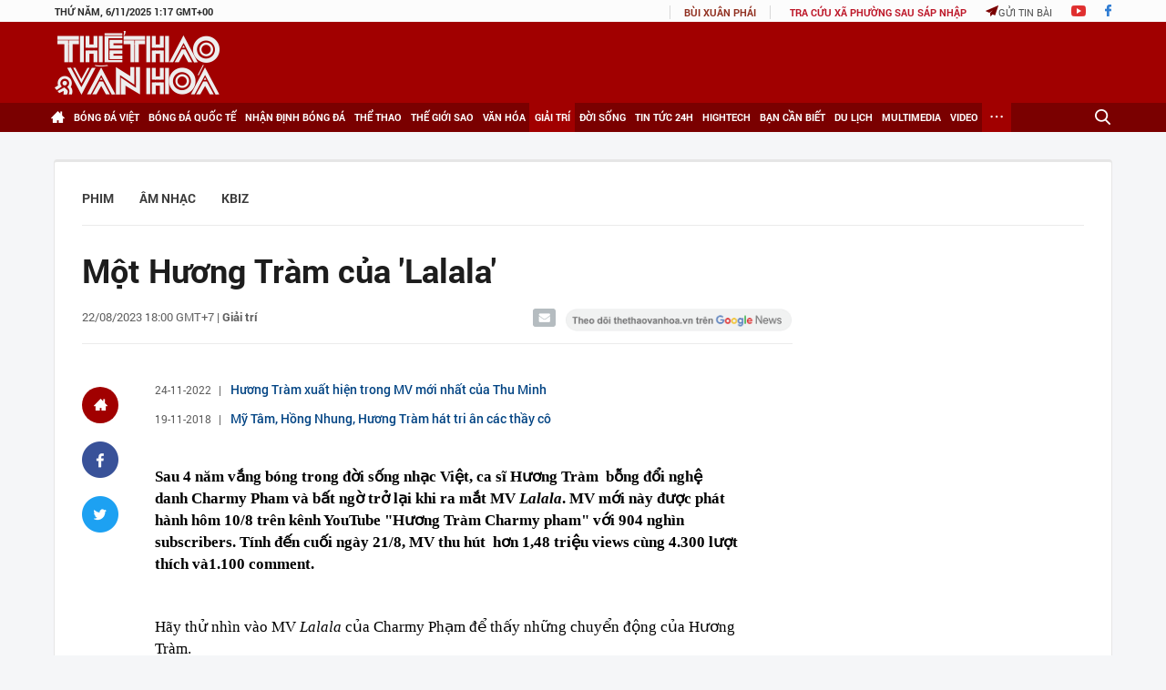

--- FILE ---
content_type: text/html; charset=utf-8
request_url: https://thethaovanhoa.vn/ajax/highlight-news.htm
body_size: 3079
content:

    <div class="home-news">
        <div class="home-news-title">Tin nổi bật</div>
        <ul>
            
                    <li data-id="20251105183450781">
                        <a href="/thong-cao-bao-chi-ve-ngay-lam-viec-thu-nhat-hoi-nghi-trung-uong-14-khoa-xiii-20251105183450781.htm" data-popup-url="/thong-cao-bao-chi-ve-ngay-lam-viec-thu-nhat-hoi-nghi-trung-uong-14-khoa-xiii-20251105183450781.htm" title="Thông cáo báo chí v&#7873; ngày làm vi&#7879;c th&#7913; nh&#7845;t H&#7897;i ngh&#7883; Trung ương 14 khóa XIII" class="img ">
                            
                                    <img src="https://thethaovanhoa.mediacdn.vn/zoom/237_147/372676912336973824/2025/11/5/cover-17623416985751546567249-126-0-1454-2364-crop-17623423141842071392532.jpg" data-src="https://thethaovanhoa.mediacdn.vn/zoom/237_147/372676912336973824/2025/11/5/cover-17623416985751546567249-126-0-1454-2364-crop-17623423141842071392532.jpg" class="lazy" alt="Thông cáo báo chí v&#7873; ngày làm vi&#7879;c th&#7913; nh&#7845;t H&#7897;i ngh&#7883; Trung ương 14 khóa XIII">
                                    
                                    
                        </a>
                        <a href="/thong-cao-bao-chi-ve-ngay-lam-viec-thu-nhat-hoi-nghi-trung-uong-14-khoa-xiii-20251105183450781.htm" data-popup-url="/thong-cao-bao-chi-ve-ngay-lam-viec-thu-nhat-hoi-nghi-trung-uong-14-khoa-xiii-20251105183450781.htm" title="Thông cáo báo chí v&#7873; ngày làm vi&#7879;c th&#7913; nh&#7845;t H&#7897;i ngh&#7883; Trung ương 14 khóa XIII" class="title ">Thông cáo báo chí về ngày làm việc thứ nhất Hội nghị Trung ương 14 khóa XIII</a>
                    </li>
                
                    <li data-id="20251106060657008">
                        <a href="/lien-hoan-phim-viet-nam-lan-thu-24-dien-mao-dien-anh-viet-nam-trong-ky-nguyen-moi-20251106060657008.htm" data-popup-url="/lien-hoan-phim-viet-nam-lan-thu-24-dien-mao-dien-anh-viet-nam-trong-ky-nguyen-moi-20251106060657008.htm" title="Liên hoan Phim Vi&#7879;t Nam l&#7847;n th&#7913; 24: Di&#7879;n m&#7841;o đi&#7879;n &#7843;nh Vi&#7879;t Nam trong k&#7927; nguyên m&#7899;i" class="img show-popup visit-popup">
                            
                                    <img src="https://thethaovanhoa.mediacdn.vn/zoom/237_147/372676912336973824/2025/11/5/anh-2-17623837049321047631498-180-0-1618-2560-crop-1762383970853737304229.jpg" data-src="https://thethaovanhoa.mediacdn.vn/zoom/237_147/372676912336973824/2025/11/5/anh-2-17623837049321047631498-180-0-1618-2560-crop-1762383970853737304229.jpg" class="lazy" alt="Liên hoan Phim Vi&#7879;t Nam l&#7847;n th&#7913; 24: Di&#7879;n m&#7841;o đi&#7879;n &#7843;nh Vi&#7879;t Nam trong k&#7927; nguyên m&#7899;i">
                                    
                                    
                        </a>
                        <a href="/lien-hoan-phim-viet-nam-lan-thu-24-dien-mao-dien-anh-viet-nam-trong-ky-nguyen-moi-20251106060657008.htm" data-popup-url="/lien-hoan-phim-viet-nam-lan-thu-24-dien-mao-dien-anh-viet-nam-trong-ky-nguyen-moi-20251106060657008.htm" title="Liên hoan Phim Vi&#7879;t Nam l&#7847;n th&#7913; 24: Di&#7879;n m&#7841;o đi&#7879;n &#7843;nh Vi&#7879;t Nam trong k&#7927; nguyên m&#7899;i" class="title show-popup visit-popup">Liên hoan Phim Việt Nam lần thứ 24: Diện mạo điện ảnh Việt Nam trong kỷ nguyên mới</a>
                    </li>
                
                    <li data-id="20251106063710492">
                        <a href="/hoi-hoa-duong-dai-viet-nam-toa-sang-tai-tuan-le-nghe-thuat-chau-a-london-20251106063710492.htm" data-popup-url="/hoi-hoa-duong-dai-viet-nam-toa-sang-tai-tuan-le-nghe-thuat-chau-a-london-20251106063710492.htm" title="H&#7897;i h&#7885;a đương đ&#7841;i Vi&#7879;t Nam t&#7887;a sáng t&#7841;i Tu&#7847;n l&#7877; ngh&#7879; thu&#7853;t châu Á London" class="img show-popup visit-popup">
                            
                                    <img src="https://thethaovanhoa.mediacdn.vn/zoom/237_147/372676912336973824/2025/11/5/rnht-17623858122131441798089.jpg" data-src="https://thethaovanhoa.mediacdn.vn/zoom/237_147/372676912336973824/2025/11/5/rnht-17623858122131441798089.jpg" class="lazy" alt="H&#7897;i h&#7885;a đương đ&#7841;i Vi&#7879;t Nam t&#7887;a sáng t&#7841;i Tu&#7847;n l&#7877; ngh&#7879; thu&#7853;t châu Á London">
                                    
                                    
                        </a>
                        <a href="/hoi-hoa-duong-dai-viet-nam-toa-sang-tai-tuan-le-nghe-thuat-chau-a-london-20251106063710492.htm" data-popup-url="/hoi-hoa-duong-dai-viet-nam-toa-sang-tai-tuan-le-nghe-thuat-chau-a-london-20251106063710492.htm" title="H&#7897;i h&#7885;a đương đ&#7841;i Vi&#7879;t Nam t&#7887;a sáng t&#7841;i Tu&#7847;n l&#7877; ngh&#7879; thu&#7853;t châu Á London" class="title show-popup visit-popup">Hội họa đương đại Việt Nam tỏa sáng tại Tuần lễ nghệ thuật châu Á London</a>
                    </li>
                
                    <li data-id="20251106055350299">
                        <a href="/goc-nhin-365-tro-lai-pho-vom-cau-20251106055350299.htm" data-popup-url="/goc-nhin-365-tro-lai-pho-vom-cau-20251106055350299.htm" title="Góc nhìn 365: Tr&#7903; l&#7841;i &quot;ph&#7889; vòm c&#7847;u&quot;" class="img show-popup visit-popup">
                            
                                    <img src="https://thethaovanhoa.mediacdn.vn/zoom/237_147/372676912336973824/2025/11/5/pho-phung-hung-1762383087418224335556-0-50-373-714-crop-1762383224482973413209.jpg" data-src="https://thethaovanhoa.mediacdn.vn/zoom/237_147/372676912336973824/2025/11/5/pho-phung-hung-1762383087418224335556-0-50-373-714-crop-1762383224482973413209.jpg" class="lazy" alt="Góc nhìn 365: Tr&#7903; l&#7841;i &quot;ph&#7889; vòm c&#7847;u&quot;">
                                    
                                    
                        </a>
                        <a href="/goc-nhin-365-tro-lai-pho-vom-cau-20251106055350299.htm" data-popup-url="/goc-nhin-365-tro-lai-pho-vom-cau-20251106055350299.htm" title="Góc nhìn 365: Tr&#7903; l&#7841;i &quot;ph&#7889; vòm c&#7847;u&quot;" class="title show-popup visit-popup">Góc nhìn 365: Trở lại "phố vòm cầu"</a>
                    </li>
                
                    <li data-id="20251106061050879">
                        <a href="/van-hoa-dong-son-chien-tranh-va-hoa-binh-ky-36-nhung-cong-cu-la-ky-trong-mo-than-cay-dong-son-20251106061050879.htm" data-popup-url="/van-hoa-dong-son-chien-tranh-va-hoa-binh-ky-36-nhung-cong-cu-la-ky-trong-mo-than-cay-dong-son-20251106061050879.htm" title="Văn hóa Đông Sơn - Chi&#7871;n tranh và Hòa bình (k&#7923; 36): Nh&#7919;ng công c&#7909; l&#7841; k&#7923; trong m&#7897; thân cây Đông Sơn" class="img show-popup visit-popup">
                            
                                    <img src="https://thethaovanhoa.mediacdn.vn/zoom/237_147/372676912336973824/2025/11/5/1a-17623852292691772949051-47-0-277-410-crop-176238613870940146172.jpg" data-src="https://thethaovanhoa.mediacdn.vn/zoom/237_147/372676912336973824/2025/11/5/1a-17623852292691772949051-47-0-277-410-crop-176238613870940146172.jpg" class="lazy" alt="Văn hóa Đông Sơn - Chi&#7871;n tranh và Hòa bình (k&#7923; 36): Nh&#7919;ng công c&#7909; l&#7841; k&#7923; trong m&#7897; thân cây Đông Sơn">
                                    
                                    
                        </a>
                        <a href="/van-hoa-dong-son-chien-tranh-va-hoa-binh-ky-36-nhung-cong-cu-la-ky-trong-mo-than-cay-dong-son-20251106061050879.htm" data-popup-url="/van-hoa-dong-son-chien-tranh-va-hoa-binh-ky-36-nhung-cong-cu-la-ky-trong-mo-than-cay-dong-son-20251106061050879.htm" title="Văn hóa Đông Sơn - Chi&#7871;n tranh và Hòa bình (k&#7923; 36): Nh&#7919;ng công c&#7909; l&#7841; k&#7923; trong m&#7897; thân cây Đông Sơn" class="title show-popup visit-popup">Văn hóa Đông Sơn - Chiến tranh và Hòa bình (kỳ 36): Những công cụ lạ kỳ trong mộ thân cây Đông Sơn</a>
                    </li>
                
                    <li data-id="20251106061455204">
                        <a href="/tin-bao-khan-cap-bao-so-13-cach-quy-nhon-450-km-di-chuyen-nhanh-manh-giat-cap-17-20251106061455204.htm" data-popup-url="/tin-bao-khan-cap-bao-so-13-cach-quy-nhon-450-km-di-chuyen-nhanh-manh-giat-cap-17-20251106061455204.htm" title="Tin bão kh&#7849;n c&#7845;p: Bão s&#7889; 13 cách Quy Nhơn 450 km, di chuy&#7875;n nhanh, m&#7841;nh gi&#7853;t c&#7845;p 17" class="img show-popup visit-popup">
                            
                                    <img src="https://thethaovanhoa.mediacdn.vn/zoom/237_147/372676912336973824/2025/11/5/vnapotaltinbaokhancapconbaoso13luc05hngay6118389217-1762384390984381383946-0-0-1046-1862-crop-17623844837761682060639.jpg" data-src="https://thethaovanhoa.mediacdn.vn/zoom/237_147/372676912336973824/2025/11/5/vnapotaltinbaokhancapconbaoso13luc05hngay6118389217-1762384390984381383946-0-0-1046-1862-crop-17623844837761682060639.jpg" class="lazy" alt="Tin bão kh&#7849;n c&#7845;p: Bão s&#7889; 13 cách Quy Nhơn 450 km, di chuy&#7875;n nhanh, m&#7841;nh gi&#7853;t c&#7845;p 17">
                                    
                                    
                        </a>
                        <a href="/tin-bao-khan-cap-bao-so-13-cach-quy-nhon-450-km-di-chuyen-nhanh-manh-giat-cap-17-20251106061455204.htm" data-popup-url="/tin-bao-khan-cap-bao-so-13-cach-quy-nhon-450-km-di-chuyen-nhanh-manh-giat-cap-17-20251106061455204.htm" title="Tin bão kh&#7849;n c&#7845;p: Bão s&#7889; 13 cách Quy Nhơn 450 km, di chuy&#7875;n nhanh, m&#7841;nh gi&#7853;t c&#7845;p 17" class="title show-popup visit-popup">Tin bão khẩn cấp: Bão số 13 cách Quy Nhơn 450 km, di chuyển nhanh, mạnh giật cấp 17</a>
                    </li>
                
                    <li data-id="20251106061927449">
                        <a href="/gia-vang-tang-hon-1-bat-chap-du-lieu-viec-lam-kha-quan-tu-my-20251106061927449.htm" data-popup-url="/gia-vang-tang-hon-1-bat-chap-du-lieu-viec-lam-kha-quan-tu-my-20251106061927449.htm" title="Giá vàng tăng hơn 1% b&#7845;t ch&#7845;p d&#7919; li&#7879;u vi&#7879;c làm kh&#7843; quan t&#7915; M&#7929;" class="img show-popup visit-popup">
                            
                                    <img src="https://thethaovanhoa.mediacdn.vn/zoom/237_147/372676912336973824/2025/11/5/gia-vang-17623847301901556450415-0-0-449-800-crop-1762384753558606432598.jpg" data-src="https://thethaovanhoa.mediacdn.vn/zoom/237_147/372676912336973824/2025/11/5/gia-vang-17623847301901556450415-0-0-449-800-crop-1762384753558606432598.jpg" class="lazy" alt="Giá vàng tăng hơn 1% b&#7845;t ch&#7845;p d&#7919; li&#7879;u vi&#7879;c làm kh&#7843; quan t&#7915; M&#7929;">
                                    
                                    
                        </a>
                        <a href="/gia-vang-tang-hon-1-bat-chap-du-lieu-viec-lam-kha-quan-tu-my-20251106061927449.htm" data-popup-url="/gia-vang-tang-hon-1-bat-chap-du-lieu-viec-lam-kha-quan-tu-my-20251106061927449.htm" title="Giá vàng tăng hơn 1% b&#7845;t ch&#7845;p d&#7919; li&#7879;u vi&#7879;c làm kh&#7843; quan t&#7915; M&#7929;" class="title show-popup visit-popup">Giá vàng tăng hơn 1% bất chấp dữ liệu việc làm khả quan từ Mỹ</a>
                    </li>
                
                    <li data-id="20251105232021071">
                        <a href="/gop-y-kien-vao-du-thao-cac-van-kien-trinh-dai-hoi-xiv-cua-dang-tu-nen-tang-than-tam-tri-den-the-he-cong-dan-toan-dien-20251105232021071.htm" data-popup-url="/gop-y-kien-vao-du-thao-cac-van-kien-trinh-dai-hoi-xiv-cua-dang-tu-nen-tang-than-tam-tri-den-the-he-cong-dan-toan-dien-20251105232021071.htm" title="Góp ý ki&#7871;n vào d&#7921; th&#7843;o các văn ki&#7879;n trình Đ&#7841;i h&#7897;i XIV c&#7911;a Đ&#7843;ng: T&#7915; n&#7873;n t&#7843;ng &#39;Thân - Tâm - Trí&#39; đ&#7871;n th&#7871; h&#7879; công dân toàn di&#7879;n" class="img show-popup visit-popup">
                            
                                    <img src="https://thethaovanhoa.mediacdn.vn/zoom/237_147/372676912336973824/2025/11/5/anh-chinh-trang-4-17623595530611260864066-288-0-1726-2560-crop-17623596150991507444767.jpg" data-src="https://thethaovanhoa.mediacdn.vn/zoom/237_147/372676912336973824/2025/11/5/anh-chinh-trang-4-17623595530611260864066-288-0-1726-2560-crop-17623596150991507444767.jpg" class="lazy" alt="Góp ý ki&#7871;n vào d&#7921; th&#7843;o các văn ki&#7879;n trình Đ&#7841;i h&#7897;i XIV c&#7911;a Đ&#7843;ng: T&#7915; n&#7873;n t&#7843;ng &#39;Thân - Tâm - Trí&#39; đ&#7871;n th&#7871; h&#7879; công dân toàn di&#7879;n">
                                    
                                    
                        </a>
                        <a href="/gop-y-kien-vao-du-thao-cac-van-kien-trinh-dai-hoi-xiv-cua-dang-tu-nen-tang-than-tam-tri-den-the-he-cong-dan-toan-dien-20251105232021071.htm" data-popup-url="/gop-y-kien-vao-du-thao-cac-van-kien-trinh-dai-hoi-xiv-cua-dang-tu-nen-tang-than-tam-tri-den-the-he-cong-dan-toan-dien-20251105232021071.htm" title="Góp ý ki&#7871;n vào d&#7921; th&#7843;o các văn ki&#7879;n trình Đ&#7841;i h&#7897;i XIV c&#7911;a Đ&#7843;ng: T&#7915; n&#7873;n t&#7843;ng &#39;Thân - Tâm - Trí&#39; đ&#7871;n th&#7871; h&#7879; công dân toàn di&#7879;n" class="title show-popup visit-popup">Góp ý kiến vào dự thảo các văn kiện trình Đại hội XIV của Đảng: Từ nền tảng 'Thân - Tâm - Trí' đến thế hệ công dân toàn diện</a>
                    </li>
                
                    <li data-id="20251106065710627">
                        <a href="/tien-linh-hoang-duc-dua-qua-bong-vang-viet-nam-cung-cau-thu-u22-viet-nam-20251106065710627.htm" data-popup-url="/tien-linh-hoang-duc-dua-qua-bong-vang-viet-nam-cung-cau-thu-u22-viet-nam-20251106065710627.htm" title="Ti&#7871;n Linh, Hoàng Đ&#7913;c đua Qu&#7843; bóng vàng Vi&#7879;t Nam cùng c&#7847;u th&#7911; U22 Vi&#7879;t Nam" class="img show-popup visit-popup">
                            
                                    <img src="https://thethaovanhoa.mediacdn.vn/zoom/237_147/372676912336973824/2025/11/5/qua-bong-vang-vn-2023-17623865198991226684862-181-0-963-1392-crop-176238675792959811578.png" data-src="https://thethaovanhoa.mediacdn.vn/zoom/237_147/372676912336973824/2025/11/5/qua-bong-vang-vn-2023-17623865198991226684862-181-0-963-1392-crop-176238675792959811578.png" class="lazy" alt="Ti&#7871;n Linh, Hoàng Đ&#7913;c đua Qu&#7843; bóng vàng Vi&#7879;t Nam cùng c&#7847;u th&#7911; U22 Vi&#7879;t Nam">
                                    
                                    
                        </a>
                        <a href="/tien-linh-hoang-duc-dua-qua-bong-vang-viet-nam-cung-cau-thu-u22-viet-nam-20251106065710627.htm" data-popup-url="/tien-linh-hoang-duc-dua-qua-bong-vang-viet-nam-cung-cau-thu-u22-viet-nam-20251106065710627.htm" title="Ti&#7871;n Linh, Hoàng Đ&#7913;c đua Qu&#7843; bóng vàng Vi&#7879;t Nam cùng c&#7847;u th&#7911; U22 Vi&#7879;t Nam" class="title show-popup visit-popup">Tiến Linh, Hoàng Đức đua Quả bóng vàng Việt Nam cùng cầu thủ U22 Việt Nam</a>
                    </li>
                
                    <li data-id="20251106055231311">
                        <a href="/dai-thang-dortmund-man-city-khoi-dong-tung-bung-cho-dai-chien-nuoc-anh-20251106055231311.htm" data-popup-url="/dai-thang-dortmund-man-city-khoi-dong-tung-bung-cho-dai-chien-nuoc-anh-20251106055231311.htm" title="Đ&#7841;i th&#7855;ng Dortmund, Man City kh&#7903;i đ&#7897;ng tưng b&#7915;ng cho đ&#7841;i chi&#7871;n nư&#7899;c Anh" class="img show-popup visit-popup">
                            
                                    <img src="https://thethaovanhoa.mediacdn.vn/zoom/237_147/372676912336973824/2025/11/5/man-city-17623829732861231405481-0-0-1438-2560-crop-17623831238381716523657.jpg" data-src="https://thethaovanhoa.mediacdn.vn/zoom/237_147/372676912336973824/2025/11/5/man-city-17623829732861231405481-0-0-1438-2560-crop-17623831238381716523657.jpg" class="lazy" alt="Đ&#7841;i th&#7855;ng Dortmund, Man City kh&#7903;i đ&#7897;ng tưng b&#7915;ng cho đ&#7841;i chi&#7871;n nư&#7899;c Anh">
                                    
                                    
                        </a>
                        <a href="/dai-thang-dortmund-man-city-khoi-dong-tung-bung-cho-dai-chien-nuoc-anh-20251106055231311.htm" data-popup-url="/dai-thang-dortmund-man-city-khoi-dong-tung-bung-cho-dai-chien-nuoc-anh-20251106055231311.htm" title="Đ&#7841;i th&#7855;ng Dortmund, Man City kh&#7903;i đ&#7897;ng tưng b&#7915;ng cho đ&#7841;i chi&#7871;n nư&#7899;c Anh" class="title show-popup visit-popup">Đại thắng Dortmund, Man City khởi động tưng bừng cho đại chiến nước Anh</a>
                    </li>
                
                    <li data-id="20251106062316349">
                        <a href="/cong-lam-thu-pha-barcelona-mat-diem-dang-trach-tren-san-doi-thu-duoi-co-20251106062316349.htm" data-popup-url="/cong-lam-thu-pha-barcelona-mat-diem-dang-trach-tren-san-doi-thu-duoi-co-20251106062316349.htm" title="Công làm, th&#7911; phá, Barcelona m&#7845;t đi&#7875;m đáng trách trên sân đ&#7889;i th&#7911; dư&#7899;i cơ" class="img show-popup visit-popup">
                            
                                    <img src="https://thethaovanhoa.mediacdn.vn/zoom/237_147/372676912336973824/2025/11/5/barcelona-ava-17623848965601308670117.jpg" data-src="https://thethaovanhoa.mediacdn.vn/zoom/237_147/372676912336973824/2025/11/5/barcelona-ava-17623848965601308670117.jpg" class="lazy" alt="Công làm, th&#7911; phá, Barcelona m&#7845;t đi&#7875;m đáng trách trên sân đ&#7889;i th&#7911; dư&#7899;i cơ">
                                    
                                    
                        </a>
                        <a href="/cong-lam-thu-pha-barcelona-mat-diem-dang-trach-tren-san-doi-thu-duoi-co-20251106062316349.htm" data-popup-url="/cong-lam-thu-pha-barcelona-mat-diem-dang-trach-tren-san-doi-thu-duoi-co-20251106062316349.htm" title="Công làm, th&#7911; phá, Barcelona m&#7845;t đi&#7875;m đáng trách trên sân đ&#7889;i th&#7911; dư&#7899;i cơ" class="title show-popup visit-popup">Công làm, thủ phá, Barcelona mất điểm đáng trách trên sân đối thủ dưới cơ</a>
                    </li>
                
                    <li data-id="20251105210451139">
                        <a href="/aryna-sabalenka-se-so-tai-voi-nick-kyrgios-vao-thang-sau-tran-chien-gioi-tinh-cua-the-ky-21-20251105210451139.htm" data-popup-url="/aryna-sabalenka-se-so-tai-voi-nick-kyrgios-vao-thang-sau-tran-chien-gioi-tinh-cua-the-ky-21-20251105210451139.htm" title="Aryna Sabalenka s&#7869; so tài v&#7899;i Nick Kyrgios vào tháng sau: &#39;Tr&#7853;n chi&#7871;n gi&#7899;i tính&#39; c&#7911;a th&#7871; k&#7927; 21" class="img show-popup visit-popup">
                            
                                    <img src="https://thethaovanhoa.mediacdn.vn/zoom/237_147/372676912336973824/2025/11/5/anh-chinh-sabalenka-kyrgios-17623514058501109279196-42-0-716-1200-crop-17623514854801853136106.jpg" data-src="https://thethaovanhoa.mediacdn.vn/zoom/237_147/372676912336973824/2025/11/5/anh-chinh-sabalenka-kyrgios-17623514058501109279196-42-0-716-1200-crop-17623514854801853136106.jpg" class="lazy" alt="Aryna Sabalenka s&#7869; so tài v&#7899;i Nick Kyrgios vào tháng sau: &#39;Tr&#7853;n chi&#7871;n gi&#7899;i tính&#39; c&#7911;a th&#7871; k&#7927; 21">
                                    
                                    
                        </a>
                        <a href="/aryna-sabalenka-se-so-tai-voi-nick-kyrgios-vao-thang-sau-tran-chien-gioi-tinh-cua-the-ky-21-20251105210451139.htm" data-popup-url="/aryna-sabalenka-se-so-tai-voi-nick-kyrgios-vao-thang-sau-tran-chien-gioi-tinh-cua-the-ky-21-20251105210451139.htm" title="Aryna Sabalenka s&#7869; so tài v&#7899;i Nick Kyrgios vào tháng sau: &#39;Tr&#7853;n chi&#7871;n gi&#7899;i tính&#39; c&#7911;a th&#7871; k&#7927; 21" class="title show-popup visit-popup">Aryna Sabalenka sẽ so tài với Nick Kyrgios vào tháng sau: 'Trận chiến giới tính' của thế kỷ 21</a>
                    </li>
                
        </ul>
    </div>


--- FILE ---
content_type: text/html; charset=utf-8
request_url: https://thethaovanhoa.vn/ajax/zone-news/684-0000-00-00.htm
body_size: 2310
content:


<div class="wrap_cat_by_date">
    
                    <div class="news-first left" data-newsid="20251106060657008">
                        <a href="/lien-hoan-phim-viet-nam-lan-thu-24-dien-mao-dien-anh-viet-nam-trong-ky-nguyen-moi-20251106060657008.htm" data-popup-url="/lien-hoan-phim-viet-nam-lan-thu-24-dien-mao-dien-anh-viet-nam-trong-ky-nguyen-moi-20251106060657008.htm" title="Liên hoan Phim Vi&#7879;t Nam l&#7847;n th&#7913; 24: Di&#7879;n m&#7841;o đi&#7879;n &#7843;nh Vi&#7879;t Nam trong k&#7927; nguyên m&#7899;i" class="img show-popup visit-popup">
                            
                                    <img src="https://thethaovanhoa.mediacdn.vn/zoom/503_313/372676912336973824/2025/11/5/anh-2-17623837049321047631498-180-0-1618-2560-crop-1762383970853737304229.jpg" data-src="https://thethaovanhoa.mediacdn.vn/zoom/503_313/372676912336973824/2025/11/5/anh-2-17623837049321047631498-180-0-1618-2560-crop-1762383970853737304229.jpg" class="lazy" alt="Liên hoan Phim Vi&#7879;t Nam l&#7847;n th&#7913; 24: Di&#7879;n m&#7841;o đi&#7879;n &#7843;nh Vi&#7879;t Nam trong k&#7927; nguyên m&#7899;i">
                                    
                                    
                            <span class="overlay overlay-mask">
                                <span class="left title">Liên hoan Phim Việt Nam lần thứ 24: Diện mạo điện ảnh Việt Nam trong kỷ nguyên mới</span>
                            </span>
                        </a>
                    </div>
                
            
                    <div class="news-second left" data-newsid="20251105193824185">
                        <a href="/nhac-si-vo-hoai-phuc-ra-mat-ca-khuc-pho-tho-lam-xuan-thi-20251105193824185.htm" data-popup-url="/nhac-si-vo-hoai-phuc-ra-mat-ca-khuc-pho-tho-lam-xuan-thi-20251105193824185.htm" title="Nh&#7841;c sĩ Võ Hoài Phúc ra m&#7855;t ca khúc ph&#7893; thơ Lâm Xuân Thi" class="img show-popup visit-popup">
                            
                                    <img src="https://thethaovanhoa.mediacdn.vn/zoom/227_142/372676912336973824/2025/11/5/mv-17623462007031510864611-184-0-1622-2560-crop-17623462582701136083457.jpeg" data-src="https://thethaovanhoa.mediacdn.vn/zoom/227_142/372676912336973824/2025/11/5/mv-17623462007031510864611-184-0-1622-2560-crop-17623462582701136083457.jpeg" class="lazy" alt="Nh&#7841;c sĩ Võ Hoài Phúc ra m&#7855;t ca khúc ph&#7893; thơ Lâm Xuân Thi">
                                    
                                    
                        </a>
                        <a href="/nhac-si-vo-hoai-phuc-ra-mat-ca-khuc-pho-tho-lam-xuan-thi-20251105193824185.htm" data-popup-url="/nhac-si-vo-hoai-phuc-ra-mat-ca-khuc-pho-tho-lam-xuan-thi-20251105193824185.htm" title="Nh&#7841;c sĩ Võ Hoài Phúc ra m&#7855;t ca khúc ph&#7893; thơ Lâm Xuân Thi" class="title show-popup visit-popup">Nhạc sĩ Võ Hoài Phúc ra mắt ca khúc phổ thơ Lâm Xuân Thi</a>
                        <p class="sapo" data-trimline="4">
                            Với ca khúc Còn lâu 2, nhạc sĩ Võ Hoài Phúc tiếp tục hành trình sáng tạo của mình trong chuỗi dự án phổ thơ Lâm Xuân Thi, nhưng mang đến một sắc thái hoàn toàn mới: trẻ trung, dí dỏm và tràn đầy năng lượng tích cực.
                        </p>
                    </div>
                
        <ul class="news-list right">
            
                    <li data-newsid="2025110516450785">
                        <a href="/quang-ninh-dai-nhac-hoi-tri-an-nguoi-tho-mo-gop-phan-thuc-day-cong-nghiep-van-hoa-2025110516450785.htm" data-popup-url="/quang-ninh-dai-nhac-hoi-tri-an-nguoi-tho-mo-gop-phan-thuc-day-cong-nghiep-van-hoa-2025110516450785.htm" title="Qu&#7843;ng Ninh: Đ&#7841;i nh&#7841;c h&#7897;i tri ân ngư&#7901;i th&#7907; m&#7887;, góp ph&#7847;n thúc đ&#7849;y công nghi&#7879;p văn hoá" class="title left show-popup visit-popup" data-trimline="4">Quảng Ninh: Đại nhạc hội tri ân người thợ mỏ, góp phần thúc đẩy công nghiệp văn hoá</a>
                        <a href="/quang-ninh-dai-nhac-hoi-tri-an-nguoi-tho-mo-gop-phan-thuc-day-cong-nghiep-van-hoa-2025110516450785.htm" data-popup-url="/quang-ninh-dai-nhac-hoi-tri-an-nguoi-tho-mo-gop-phan-thuc-day-cong-nghiep-van-hoa-2025110516450785.htm" title="Qu&#7843;ng Ninh: Đ&#7841;i nh&#7841;c h&#7897;i tri ân ngư&#7901;i th&#7907; m&#7887;, góp ph&#7847;n thúc đ&#7849;y công nghi&#7879;p văn hoá" class="img right show-popup visit-popup">
                            
                                    <img src="https://thethaovanhoa.mediacdn.vn/zoom/108_68/372676912336973824/2025/11/5/concert-1762335194592412587993-237-0-1052-1450-crop-17623359022901511385283.jpg" data-src="https://thethaovanhoa.mediacdn.vn/zoom/108_68/372676912336973824/2025/11/5/concert-1762335194592412587993-237-0-1052-1450-crop-17623359022901511385283.jpg" class="lazy" alt="Qu&#7843;ng Ninh: Đ&#7841;i nh&#7841;c h&#7897;i tri ân ngư&#7901;i th&#7907; m&#7887;, góp ph&#7847;n thúc đ&#7849;y công nghi&#7879;p văn hoá">
                                    
                                    
                        </a>
                    </li>
                
                    <li data-newsid="20251105162221302">
                        <a href="/ung-dung-tao-nhac-suno-bi-kien-vi-pham-ban-quyen-20251105162221302.htm" data-popup-url="/ung-dung-tao-nhac-suno-bi-kien-vi-pham-ban-quyen-20251105162221302.htm" title="&#7912;ng d&#7909;ng t&#7841;o nh&#7841;c Suno b&#7883; ki&#7879;n vi ph&#7841;m b&#7843;n quy&#7873;n" class="title left show-popup visit-popup" data-trimline="4">Ứng dụng tạo nhạc Suno bị kiện vi phạm bản quyền</a>
                        <a href="/ung-dung-tao-nhac-suno-bi-kien-vi-pham-ban-quyen-20251105162221302.htm" data-popup-url="/ung-dung-tao-nhac-suno-bi-kien-vi-pham-ban-quyen-20251105162221302.htm" title="&#7912;ng d&#7909;ng t&#7841;o nh&#7841;c Suno b&#7883; ki&#7879;n vi ph&#7841;m b&#7843;n quy&#7873;n" class="img right show-popup visit-popup">
                            
                                    <img src="https://thethaovanhoa.mediacdn.vn/zoom/108_68/372676912336973824/2025/11/5/koda-1762334461611391238590-79-0-792-1269-crop-176233451033074269839.jpg" data-src="https://thethaovanhoa.mediacdn.vn/zoom/108_68/372676912336973824/2025/11/5/koda-1762334461611391238590-79-0-792-1269-crop-176233451033074269839.jpg" class="lazy" alt="&#7912;ng d&#7909;ng t&#7841;o nh&#7841;c Suno b&#7883; ki&#7879;n vi ph&#7841;m b&#7843;n quy&#7873;n">
                                    
                                    
                        </a>
                    </li>
                
                    <li data-newsid="202511051240147">
                        <a href="/phim-kinh-di-thai-chieu-tai-co-tich-cua-ke-phan-dien-202511051240147.htm" data-popup-url="/phim-kinh-di-thai-chieu-tai-co-tich-cua-ke-phan-dien-202511051240147.htm" title="Phim kinh d&#7883; &quot;Thai chiêu tài&quot;: C&#7893; tích c&#7911;a k&#7867; ph&#7843;n di&#7879;n" class="title left show-popup visit-popup" data-trimline="4">Phim kinh dị "Thai chiêu tài": Cổ tích của kẻ phản diện</a>
                        <a href="/phim-kinh-di-thai-chieu-tai-co-tich-cua-ke-phan-dien-202511051240147.htm" data-popup-url="/phim-kinh-di-thai-chieu-tai-co-tich-cua-ke-phan-dien-202511051240147.htm" title="Phim kinh d&#7883; &quot;Thai chiêu tài&quot;: C&#7893; tích c&#7911;a k&#7867; ph&#7843;n di&#7879;n" class="img right show-popup visit-popup">
                            
                                    <img src="https://thethaovanhoa.mediacdn.vn/zoom/108_68/372676912336973824/2025/11/5/tu-trai-qua-dao-dien-tran-nhan-kien-dien-vien-ta-lam-dien-vien-hong-thanh-17623206611091245100625-177-0-1615-2560-crop-17623210052171523430687.jpg" data-src="https://thethaovanhoa.mediacdn.vn/zoom/108_68/372676912336973824/2025/11/5/tu-trai-qua-dao-dien-tran-nhan-kien-dien-vien-ta-lam-dien-vien-hong-thanh-17623206611091245100625-177-0-1615-2560-crop-17623210052171523430687.jpg" class="lazy" alt="Phim kinh d&#7883; &quot;Thai chiêu tài&quot;: C&#7893; tích c&#7911;a k&#7867; ph&#7843;n di&#7879;n">
                                    
                                    
                        </a>
                    </li>
                
        </ul>
</div>

<script>
    setTimeout(function () {
        $(".wrap_cat_by_date .lazy").lazy();
    }, 10);
    setTimeout(function () {
        var replaceNews = {"Title":"NSND Trung Anh: 'Làm phim chính luận cực khó'","Alt":"NSND Trung Anh: Làm phim chính luận cực khó","Url":"/nsnd-trung-anh-lam-phim-chinh-luan-cuc-kho-20251105094918588.htm","Sapo":"Trong bộ phim chính luận Lằn ranh đang phát sóng giờ vàng, NSND Trung Anh tiếp tục thu hút sự chú ý khi đảm nhận vai Phó Bí thư Thường trực Tỉnh ủy Lê Đình Sách. ","Avatar":"https://thethaovanhoa.mediacdn.vn/zoom/503_313/372676912336973824/2025/11/5/50-1762311855222320995502-138-474-936-1894-crop-1762312054796108754221.jpg","NewsId":20251105094918588,"IsPopup":true};
        var newsId = $("#__HFIELD__nid").val();
            if (!newsId) return;
            if (!replaceNews || replaceNews.NewsId == newsId) return;

            var newsItem = $(".wrap_cat_by_date [data-newsid='" + newsId + "']");
            if (!newsItem.length) return;

        newsItem.find("a")
            .attr("href", replaceNews.Url)
            .attr("title", replaceNews.Alt);
        if (replaceNews.IsPopup) {
            newsItem.find("a").addClass("show-popup visit-popup");
        } else {
            newsItem.find("a").removeClass("show-popup visit-popup");
        }
        newsItem.find("img").removeClass("lazy")
                .attr("src", replaceNews.Avatar)
            .attr("alt", replaceNews.Alt)
            .removeAttr("data-src");
        newsItem.find(".title").html(replaceNews.Title)
        newsItem.find(".sapo").html(replaceNews.Sapo).trimLine(4);
    }, 200);
</script>


--- FILE ---
content_type: text/html; charset=utf-8
request_url: https://www.google.com/recaptcha/api2/aframe
body_size: 267
content:
<!DOCTYPE HTML><html><head><meta http-equiv="content-type" content="text/html; charset=UTF-8"></head><body><script nonce="v0R1YNUZQoEvM_glEKEFNA">/** Anti-fraud and anti-abuse applications only. See google.com/recaptcha */ try{var clients={'sodar':'https://pagead2.googlesyndication.com/pagead/sodar?'};window.addEventListener("message",function(a){try{if(a.source===window.parent){var b=JSON.parse(a.data);var c=clients[b['id']];if(c){var d=document.createElement('img');d.src=c+b['params']+'&rc='+(localStorage.getItem("rc::a")?sessionStorage.getItem("rc::b"):"");window.document.body.appendChild(d);sessionStorage.setItem("rc::e",parseInt(sessionStorage.getItem("rc::e")||0)+1);localStorage.setItem("rc::h",'1762391851769');}}}catch(b){}});window.parent.postMessage("_grecaptcha_ready", "*");}catch(b){}</script></body></html>

--- FILE ---
content_type: application/javascript; charset=utf-8
request_url: https://fundingchoicesmessages.google.com/f/AGSKWxUnVRsB-1UqgCwJzMQlrBnZ30TOvvOx2HVx-oQ8jxQgn7udTdkNXNQ1CUAeIry3q3QbNkeGuY-3DUj9ZwRA_RyeIz1RS_lTjjSy0_GJk6Is34rpoRsInbdUE0Q41kD43SLCaW7G92Tbwx19x8CI3TXp9UR-3_jJXYgDdZ-v3qXBnmq-TCQlGLwT1Iqs/_/ads/beacon./adcore_/adblock_logger./tizers.php?/ads/728b.
body_size: -1284
content:
window['aeaf6fd3-87ba-4225-86ba-04389461374e'] = true;